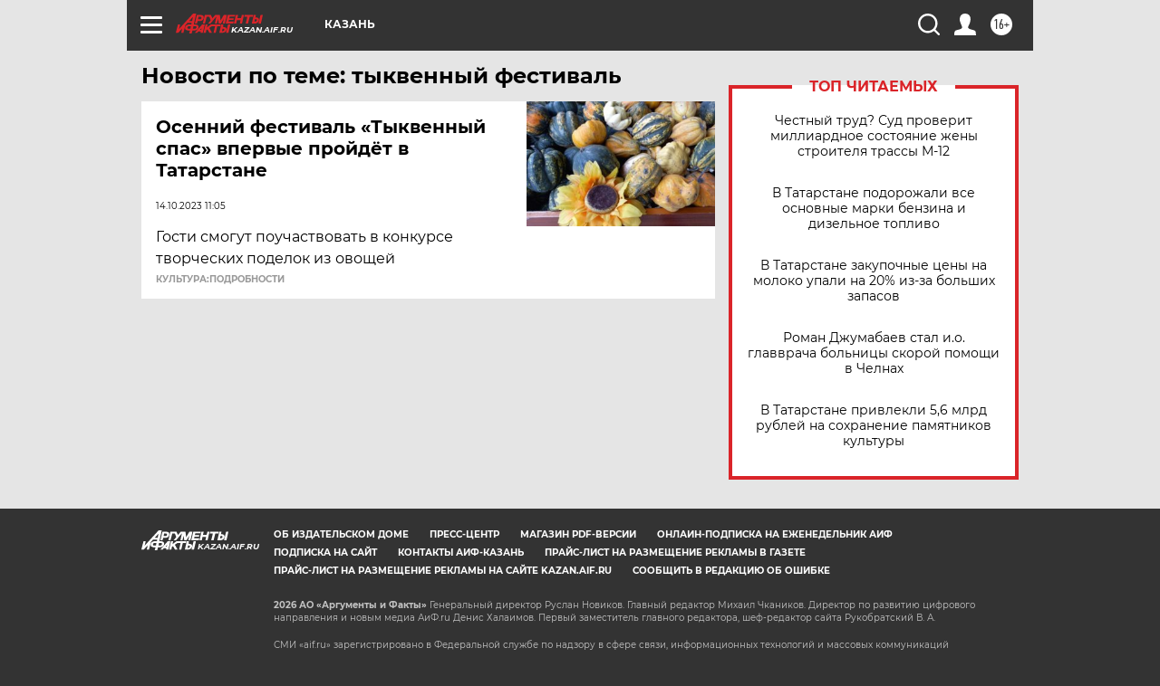

--- FILE ---
content_type: text/html
request_url: https://tns-counter.ru/nc01a**R%3Eundefined*aif_ru/ru/UTF-8/tmsec=aif_ru/588564577***
body_size: -72
content:
156D71186975A625X1769317925:156D71186975A625X1769317925